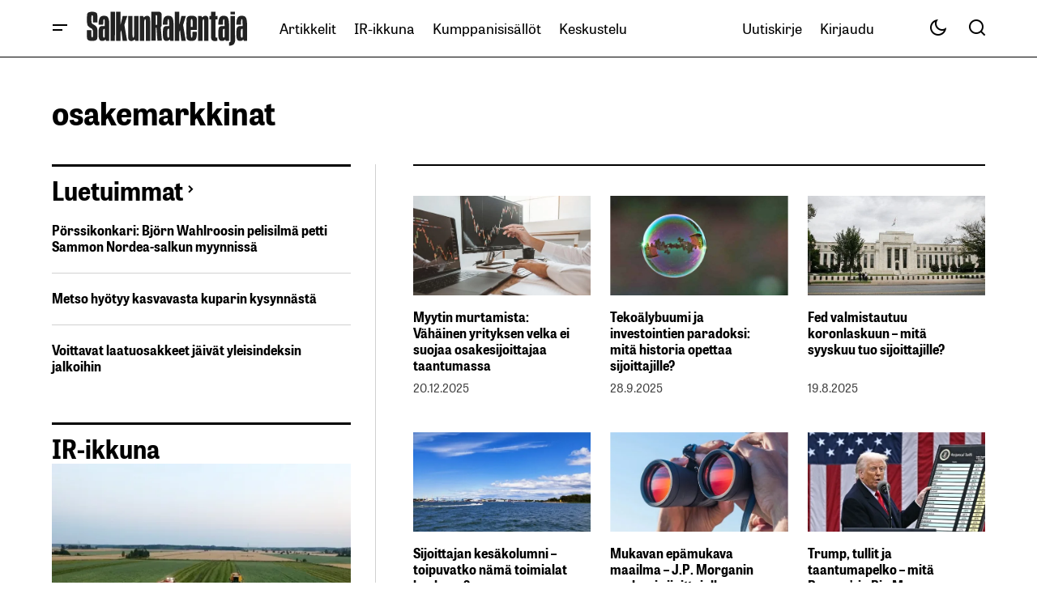

--- FILE ---
content_type: text/html; charset=utf-8
request_url: https://www.google.com/recaptcha/api2/aframe
body_size: 267
content:
<!DOCTYPE HTML><html><head><meta http-equiv="content-type" content="text/html; charset=UTF-8"></head><body><script nonce="KnctauNJ4eNqfRHR-HNOow">/** Anti-fraud and anti-abuse applications only. See google.com/recaptcha */ try{var clients={'sodar':'https://pagead2.googlesyndication.com/pagead/sodar?'};window.addEventListener("message",function(a){try{if(a.source===window.parent){var b=JSON.parse(a.data);var c=clients[b['id']];if(c){var d=document.createElement('img');d.src=c+b['params']+'&rc='+(localStorage.getItem("rc::a")?sessionStorage.getItem("rc::b"):"");window.document.body.appendChild(d);sessionStorage.setItem("rc::e",parseInt(sessionStorage.getItem("rc::e")||0)+1);localStorage.setItem("rc::h",'1768690301262');}}}catch(b){}});window.parent.postMessage("_grecaptcha_ready", "*");}catch(b){}</script></body></html>